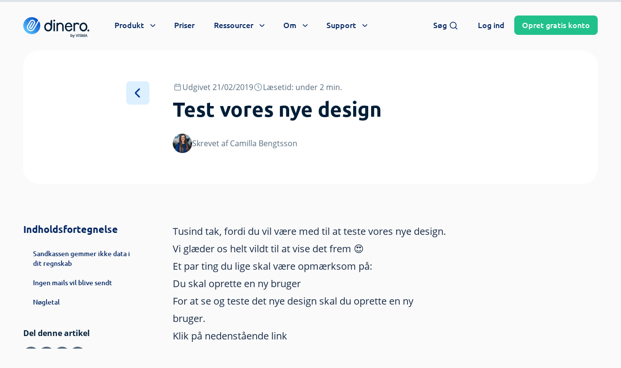

--- FILE ---
content_type: text/css; charset=UTF-8
request_url: https://dinero.dk/wp-content/cache/min/1/wp-content/uploads/wth/layout/layout_dinero/layout_dinero.css?ver=1768392210
body_size: -225
content:
.wth-title,.wth-message,.wth-submit{margin-top:1rem;display:block}.wth-title{--tw-text-opacity:1;color:rgba(93,109,118,var(--tw-text-opacity))}.wth-submit{display:inline-flex;cursor:pointer;align-items:center;justify-content:center;border-width:1px;border-color:transparent;padding:.875rem 2.5rem;text-align:center;transition-property:background-color,border-color,color,fill,stroke,opacity,box-shadow,transform,filter,-webkit-backdrop-filter;transition-property:background-color,border-color,color,fill,stroke,opacity,box-shadow,transform,filter,backdrop-filter;transition-property:background-color,border-color,color,fill,stroke,opacity,box-shadow,transform,filter,backdrop-filter,-webkit-backdrop-filter;transition-timing-function:cubic-bezier(.4,0,.2,1);transition-duration:.15s;background-color:rgba(0,110,220);color:rgba(255,255,255);border-radius:9999px;font-weight:600;--tw-shadow:0 1px 3px 0 rgba(0,0,0,0.1),0 1px 2px 0 rgba(0,0,0,0.06);box-shadow:var(--tw-ring-offset-shadow,0 0 transparent),var(--tw-ring-shadow,0 0 transparent),var(--tw-shadow)}.wth-message{display:block;width:100%;border-radius:1rem;--tw-border-opacity:1;border-color:rgba(244,244,244,var(--tw-border-opacity));--tw-bg-opacity:1;background-color:rgba(255,255,255,var(--tw-bg-opacity));padding:.75rem 1.25rem;line-height:1.75rem}

--- FILE ---
content_type: application/javascript; charset=UTF-8
request_url: https://dinero.dk/wp-content/cache/min/1/uc.js?ver=1768392210
body_size: 11959
content:
!function o(i,r,a){function c(t,e){if(!r[t]){if(!i[t]){var n="function"==typeof require&&require;if(!e&&n)return n(t,!0);if(s)return s(t,!0);throw(e=new Error("Cannot find module '"+t+"'")).code="MODULE_NOT_FOUND",e}n=r[t]={exports:{}},i[t][0].call(n.exports,function(e){return c(i[t][1][e]||e)},n,n.exports,o,i,r,a)}return r[t].exports}for(var s="function"==typeof require&&require,e=0;e<a.length;e++)c(a[e]);return c}({1:[function(e,t,n){function a(e){return(a="function"==typeof Symbol&&"symbol"==typeof Symbol.iterator?function(e){return typeof e}:function(e){return e&&"function"==typeof Symbol&&e.constructor===Symbol&&e!==Symbol.prototype?"symbol":typeof e})(e)}function o(){for(var e,o,i=[],r=window,t=r;t;){try{if(t.frames.__tcfapiLocator){e=t;break}}catch(e){}if(t===r.top)break;t=t.parent}e||(function e(){var t,n=r.document,o=!!r.frames.__tcfapiLocator;return o||(n.body?((t=n.createElement("iframe")).style.cssText="display:none",t.name="__tcfapiLocator",n.body.appendChild(t)):setTimeout(e,5)),!o}(),r.__tcfapi=function(){for(var e=arguments.length,t=new Array(e),n=0;n<e;n++)t[n]=arguments[n];if(!t.length)return i;"setGdprApplies"===t[0]?3<t.length&&2===parseInt(t[1],10)&&"boolean"==typeof t[3]&&(o=t[3],"function"==typeof t[2])&&t[2]("set",!0):"ping"===t[0]?"function"==typeof t[2]&&t[2]({gdprApplies:o,cmpLoaded:!1,cmpStatus:"stub"}):i.push(t)},r.addEventListener("message",function(n){var o="string"==typeof n.data,e={};if(o)try{e=JSON.parse(n.data)}catch(n){}else e=n.data;var i="object"===a(e)&&null!==e?e.__tcfapiCall:null;i&&window.__tcfapi(i.command,i.version,function(e,t){e={__tcfapiReturn:{returnValue:e,success:t,callId:i.callId}};n&&n.source&&n.source.postMessage&&n.source.postMessage(o?JSON.stringify(e):e,"*")},i.parameter)},!1))}void 0!==t?t.exports=o:o()},{}],2:[function(e,x,T){!function(A){!function(){var e=this,t="object"==typeof T&&T&&!T.nodeType&&T,n="object"==typeof x&&x&&!x.nodeType&&x,o="object"==typeof A&&A;o.global!==o&&o.window!==o&&o.self!==o||(e=o);var i,r,w=2147483647,C=36,y=26,a=38,c=700,s=/^xn--/,u=/[^\x20-\x7E]/,d=/[\x2E\u3002\uFF0E\uFF61]/g,l={overflow:"Overflow: input needs wider integers to process","not-basic":"Illegal input >= 0x80 (not a basic code point)","invalid-input":"Invalid input"},p=C-1,h=Math.floor,v=String.fromCharCode;function _(e){throw new RangeError(l[e])}function f(e,t){for(var n=e.length,o=[];n--;)o[n]=t(e[n]);return o}function m(e,t){var n=e.split("@"),o="",n=(1<n.length&&(o=n[0]+"@",e=n[1]),(e=e.replace(d,".")).split("."));return o+f(n,t).join(".")}function b(e){for(var t,n,o=[],i=0,r=e.length;i<r;)55296<=(t=e.charCodeAt(i++))&&t<=56319&&i<r?56320==(64512&(n=e.charCodeAt(i++)))?o.push(((1023&t)<<10)+(1023&n)+65536):(o.push(t),i--):o.push(t);return o}function g(e){return f(e,function(e){var t="";return 65535<e&&(t+=v((e-=65536)>>>10&1023|55296),e=56320|1023&e),t+=v(e)}).join("")}function k(e,t){return e+22+75*(e<26)-((0!=t)<<5)}function I(e,t,n){var o=0;for(e=n?h(e/c):e>>1,e+=h(e/t);p*y>>1<e;o+=C)e=h(e/p);return h(o+(p+1)*e/(e+a))}function E(e){var t,n,o,i,r,a,c,s=[],u=e.length,d=0,l=128,p=72,f=e.lastIndexOf("-");for(f<0&&(f=0),n=0;n<f;++n)128<=e.charCodeAt(n)&&_("not-basic"),s.push(e.charCodeAt(n));for(o=0<f?f+1:0;o<u;){for(i=d,r=1,a=C;u<=o&&_("invalid-input"),c=e.charCodeAt(o++),(C<=(c=c-48<10?c-22:c-65<26?c-65:c-97<26?c-97:C)||c>h((w-d)/r))&&_("overflow"),d+=c*r,!(c<(c=a<=p?1:p+y<=a?y:a-p));a+=C)r>h(w/(c=C-c))&&_("overflow"),r*=c;p=I(d-i,t=s.length+1,0==i),h(d/t)>w-l&&_("overflow"),l+=h(d/t),d%=t,s.splice(d++,0,l)}return g(s)}function S(e){for(var t,n,o,i,r,a,c,s,u,d,l=[],p=(e=b(e)).length,f=128,m=72,g=t=0;g<p;++g)(c=e[g])<128&&l.push(v(c));for(n=o=l.length,o&&l.push("-");n<p;){for(i=w,g=0;g<p;++g)f<=(c=e[g])&&c<i&&(i=c);for(i-f>h((w-t)/(s=n+1))&&_("overflow"),t+=(i-f)*s,f=i,g=0;g<p;++g)if((c=e[g])<f&&++t>w&&_("overflow"),c==f){for(r=t,a=C;!(r<(u=a<=m?1:m+y<=a?y:a-m));a+=C)l.push(v(k(u+(d=r-u)%(u=C-u),0))),r=h(d/u);l.push(v(k(r,0))),m=I(t,s,n==o),t=0,++n}++t,++f}return l.join("")}if(i={version:"1.4.1",ucs2:{decode:b,encode:g},decode:E,encode:S,toASCII:function(e){return m(e,function(e){return u.test(e)?"xn--"+S(e):e})},toUnicode:function(e){return m(e,function(e){return s.test(e)?E(e.slice(4).toLowerCase()):e})}},"function"==typeof define&&"object"==typeof define.amd&&define.amd)define("punycode",function(){return i});else if(t&&n)if(x.exports==t)n.exports=i;else for(r in i)i.hasOwnProperty(r)&&(t[r]=i[r]);else e.punycode=i}.call(this)}.call(this,"undefined"!=typeof global?global:"undefined"!=typeof self?self:"undefined"!=typeof window?window:{})},{}],3:[function(e,t,n){t.exports=function(){function e(n){var o,i="string"==typeof n.data;try{var e=i?JSON.parse(n.data):n.data}catch(e){return}e.__cmpCall&&(o=e.__cmpCall,window.__cmp(o.command,o.parameter,function(e,t){e={__cmpReturn:{returnValue:e,success:t,callId:o.callId}};n.source.postMessage(i?JSON.stringify(e):e,"*")}))}!function e(){var t,n;window.frames.__cmpLocator||(document.body?(t=document.body,(n=document.createElement("iframe")).style.cssText="display:none",n.name="__cmpLocator",n.title="IAB consent manager",t.appendChild(n)):setTimeout(e,5))}(),"function"!=typeof window.__cmp&&(window.__cmp=function(){var e=arguments;if(window.__cmp.a=window.__cmp.a||[],!e.length)return window.__cmp.a;"ping"===e[0]?e[2]({gdprAppliesGlobally:!1,cmpLoaded:!1},!0):window.__cmp.a.push([].slice.apply(e))},window.__cmp.msgHandler=e,window.addEventListener?window.addEventListener("message",e,!1):window.attachEvent("onmessage",e))}},{}],4:[function(e,t,n){t.exports={cdnUrl:"https://policy.app.cookieinformation.com",version:"0889fe0",mainEndpoint:"https://consent.app.cookieinformation.com",apiPrefix:"/api",consentAcceptanceEndpoint:"/consent",IABendpoint:"https://vendorlist.consensu.org",IABLibraryFileName:"cmp.js",cmpId:"162",cmpVersion:"1",cookieInformationIABCdnUrl:"https://cookieinformation.mgr.consensu.org",cookieInformationIABWebpageFileName:"iabiframe.html",cookieInformationTCFLibraryIframe:"tcfcmpiframe.html",cookieInformationTCFLibraryScript:"tcf-cmp.js",cookieSharingWebpageFileName:"cookiesharingiframe.html",pathToPubVendors:"/.well-known/pubvendors.json",googleConsentModeDeveloperId:"developer_id.dNmIyNz",cookieInformationGPPLibraryScript:"gpp-cmp.js"}},{}],5:[function(e,j,F){function D(e,t){t=t||{bubbles:!1,cancelable:!1,detail:null};var n=document.createEvent("CustomEvent");return n.initCustomEvent(e,t.bubbles,t.cancelable,t.detail),n}function G(e){return-1!==e.indexOf("youtube")||-1!==e.indexOf("vimeo")}function U(e,t,n){if(window.CookieInformation.enableYoutubeNotVisibleDescription)if(window.CookieInformation.getConsentGivenFor(e))for(var o=document.getElementsByClassName("cookieinformation-yt-element"),i=[].slice.call(o),r=0;r<i.length;++r)i[r].remove();else if(!window.CookieInformation.getConsentGivenFor(e))for(var a,c=document.getElementsByTagName("iframe"),s="",u=0;u<c.length;++u)c[u].getAttribute("data-consent-src")&&c[u].getAttribute("data-category-consent")===e&&G(s=c[u].getAttribute("data-consent-src").toLowerCase())&&!document.getElementById("cookieinformation-"+s)&&((a=document.createElement("div")).setAttribute("id","cookieinformation-"+s),a.setAttribute("class",n+" cookieinformation-yt-element"),a.setAttribute("style","cursor:pointer;"),a.setAttribute("onclick","javascript:CookieConsent.renew();"),a.innerHTML=t,c[u].parentNode.insertBefore(a,c[u].nextSibling),Z(c[u]))}function R(e){if(window.utag_data=window.utag_data||{},window.utag=window.utag||{},e.consents_approved){window.utag_data.cookie_information_categories=window.utag_data.cookie_information_categories||[];for(var t=e.consents_approved.length,n=0;n<t;n++)window.utag_data.cookie_information_categories.push(e.consents_approved[n]);window.utag.view&&"[object Function]"==={}.toString.call(window.utag.view)&&window.utag.view({cookie_information_categories:e.consents_approved})}}function J(){return de(I&&I.getAttribute("src")?I.getAttribute("src"):"","gcmEnabledByConsentLibrary")}function q(){var e=J();return!(!!I&&"false"===I.getAttribute("data-gcm-enabled")||"false"===e)}function V(){return"false"===J()?"2.0":I&&I.getAttribute("data-gcm-version")?I.getAttribute("data-gcm-version"):"1.0"}function W(e){var t,n,o,i,r=V();void 0!==e&&a(e.consents_approved)&&(t=-1!==e.consents_approved.indexOf("cookie_cat_marketing")?"granted":"denied",n=-1!==e.consents_approved.indexOf("cookie_cat_statistic")?"granted":"denied",i=o=-1!==e.consents_approved.indexOf("cookie_cat_functional")?"granted":"denied",e=-1!==e.consents_approved.indexOf("cookie_cat_necessary")?"granted":"denied","2.0"===r?window.gtag("consent","update",{ad_storage:t,ad_user_data:t,ad_personalization:t,analytics_storage:n,functionality_storage:o,personalization_storage:i,security_storage:e}):window.gtag("consent","update",{ad_storage:t,analytics_storage:n,functionality_storage:o,personalization_storage:i,security_storage:e,wait_for_update:500}),"denied"==t&&window.gtag("set","ads_data_redaction",!0),window.gtag("set",b.googleConsentModeDeveloperId,!0))}function H(e){var t,n;window.dataLayer=window.dataLayer||[],a(window.dataLayer)&&(window.gtag=window.gtag||function(){window.dataLayer.push(arguments)},q()&&W(e),e.consents_approved)&&(t={},e.consents_approved.forEach(function(e){t[e]=!0}),n=new D("CookieInformationConsentForGCMTemplate",{detail:t}),window.dispatchEvent(n),e.consents_approved.forEach(function(e){window.dataLayer.push({event:e})}))}function z(e){window._mtm=window._mtm||[];var t=e.consents_approved||[];if(0<t.length)for(var n=0;n<t.length;n++)window._mtm.push({event:t[n]})}function p(e,t){e=!t&&JSON.stringify(e)||f(T);try{e=JSON.parse(e)}catch(e){console.log("An error occurred while parsing consent cookie to get approved categories",e)}!0!==t&&(H(e),me()&&R(e),z(e)),e&&(e.consents_approved=e.consents_approved||[],e.consents_denied=e.consents_denied||[],e.consents_approved.forEach(function(e){"true"!==e&&"false"!==e&&(window.cicc[e]=!0)}),e.consents_denied.forEach(function(e){"true"!==e&&"false"!==e&&(window.cicc[e]=!1)})),m()}function X(e,t,n,o,i,r,a){var c=document.createElement("iframe");if(c.name=e||"",c.src=t||"",c.title=n||"",c.style.cssText=o||"",a&&(c.id=a),i)try{return i.parentNode.insertBefore(c,i.nextSibling),window.addEventListener("message",s,!1),c.onload=r,!0}catch(e){return console.log("CookieInformation: There was an error while adding iframe into webpage. Error reason: "+e),!1}}function Q(e){return!!e&&"body"===e.getAttribute("data-consent-sharing-iframe-placement")}function K(){var e=(e=n())&&"body"===e.getAttribute("data-consent-sharing-iframe-placement")?document.getElementsByTagName("body")[0].lastElementChild:e;X(O,De(),"Cookie Information cookie sharing library","display:none",e,Me)}function n(){for(var e=document.getElementsByTagName("script"),t=null,n=0;n<e.length;++n)if(e[n].getAttribute("src")){if(-1!==(t=e[n].getAttribute("src").toLowerCase()).indexOf("/uc.js")&&-1!==t.indexOf("cookieinformation"))return e[n];if("CookieConsent"===e[n].getAttribute("id"))return e[n]}return null}function Y(e){if(!e)return console.log("CookieInformation: lack of data-consent-src attribute or incorrect value has been passed.Please update it accordingly to the documentation"),!1;var t="consent-cmp-file",n=document.getElementById(t),n=(n&&n.remove(),document.createElement("script"));n.type="text/javascript",n.async=!1,n.src=e,n.id=t,n.charset="UTF-8";try{return document.body.appendChild(n),!0}catch(e){return console.log("CookieInformation: there was an error while injecting script into webpage. Error reason: "+e),!1}}function Z(e){e.style.display="none"}function $(e,t,n){if(!e)return console.log("CookieInformation: lack of data-consent-src attribute or incorrect value has been passed.Please update it accordingly to the documentation"),!1;var o=document.createElement("script"),i=[];null!=n&&null!=n.attributes&&(n.setAttribute("src",e),i=[].slice.call(n.attributes));for(var r=0;r<i.length;++r)o.setAttribute(i[r].name,i[r].value);o.setAttribute("data-category-consent",t),o.setAttribute("data-consent-src",e),o.setAttribute("src",e);try{return n.parentNode.insertBefore(o,n.nextSibling),!0}catch(e){return console.log("CookieInformation: there was an error while injecting script into webpage. Error reason: "+e),!1}}function ee(e,t,n){if(!e)return console.log("CookieInformation: lack of data-consent-src attribute or incorrect value has been passed.Please update it accordingly to the documentation"),!1;var o=document.createElement("IMG"),i=[];null!=n&&null!=n.attributes&&(n.setAttribute("src",e),i=[].slice.call(n.attributes));for(var r=0;r<i.length;++r)("style"!==i[r].name||-1===i[r].value.indexOf("display: none")&&-1===i[r].value.indexOf("display:none"))&&o.setAttribute(i[r].name,i[r].value);o.setAttribute("data-category-consent",t),o.setAttribute("data-consent-src",e),o.setAttribute("src",e);try{return n.parentNode.insertBefore(o,n.nextSibling),!0}catch(e){return console.log("CookieInformation: there was an error while injecting image into webpage. Error reason: "+e),!1}}function te(e,t,n){if(!e)return console.log("CookieInformation: lack of data-consent-src attribute or incorrect value has been passed.Please update it accordingly to the documentation"),!1;var o=document.createElement("IFRAME"),i=[];null!=n&&null!=n.attributes&&(n.setAttribute("src",e),i=[].slice.call(n.attributes));for(var r=0;r<i.length;++r)("style"!==i[r].name||-1===i[r].value.indexOf("display: none")&&-1===i[r].value.indexOf("display:none"))&&o.setAttribute(i[r].name,i[r].value);o.setAttribute("data-category-consent",t),o.setAttribute("data-consent-src",e),o.setAttribute("src",e);try{return n.parentNode.insertBefore(o,n.nextSibling),!0}catch(e){return console.log("CookieInformation: there was an error while injecting iframe into webpage. Error reason: "+e),!1}}function ne(){for(var e=_.prototype.slice.call(document.querySelectorAll("[data-category-consent]")),t=0;t<e.length;++t){var n,o=e[t].getAttribute("data-category-consent");window.cicc[o]?(n=e[t].getAttribute("data-consent-src"),"SCRIPT"===e[t].tagName?($(n,o,e[t]),e[t].remove()):"IMG"===e[t].tagName?(ee(n,o,e[t]),e[t].remove()):"IFRAME"===e[t].tagName&&(te(n,o,e[t]),e[t].remove())):Z(e[t])}}function o(e,t,n){if(n?document.getElementById(n):document.getElementsByName(e)[0])return document.getElementsByTagName("body")[0].appendChild(t),!0;1e3<++nt?document.getElementsByTagName("body")[0].appendChild(t):setTimeout(function(){o(e,t,n)},5)}function oe(e){return!!e&&"true"===e.getAttribute("data-tcf-v2-enabled")}function ie(){var e=0<arguments.length&&void 0!==arguments[0]?arguments[0]:"2";return"1"===e?b.cookieInformationIABCdnUrl+"/"+b.IABLibraryFileName:"2"===e?b.cdnUrl+"/"+b.cookieInformationTCFLibraryScript:void 0}function re(){return b.cdnUrl+"/"+b.cookieInformationGPPLibraryScript}function ae(e){return!!e&&"true"===e.getAttribute("data-gpp-enabled")}function t(){I=n();var e="consent-file",t=document.getElementById(e),t=(t&&t.remove(),document.createElement("script"));t.type="text/javascript",t.async=!0,t.setAttribute("id",e),t.src=ge(),t.charset="UTF-8",ae(I)&&(ze(),Y(re())),oe(I)?(Ie("2"),o("__tcfapiLocator",t,"CookieInformationCmpIframe")):fe()?(Ie("1"),o("__cmpLocator",t)):document.getElementsByTagName("body")[0].appendChild(t),ue()}function ce(){return document.getElementById(Ye)}function se(){return Je(window.location.hostname.replace(/^(?:https?:\/\/)?(?:www\.)?/i,"").split("/")[0])}function ue(){var e,t;null!=ce()&&(t="cookie-information-categories-consent",(e=document.getElementById(t))&&e.remove(),(e=document.createElement("script")).type="text/javascript",e.async=!0,e.setAttribute("id",t),e.src="localhost"===window.location.hostname?"http://localhost:8085/categories-contract.js":(t=se(),b.cdnUrl+"/"+b.version+"/"+t+"/categories-"+i()+".js"),e.charset="UTF-8",document.body.appendChild(e))}function de(e,t){return!e||(t=e.split(t+"=").pop())===e?null:t.split("&").shift()}function i(){var e=de(I&&I.getAttribute("src")?I.getAttribute("src"):"","language");return e?e.toLowerCase():null!=I&&I.getAttribute("data-culture")&&I.getAttribute("data-culture").replace(/“|”|„/g,"").toLowerCase()||"default"}function le(){try{return!(null==I||!I.nonce)&&I.nonce}catch(e){return!1}}function pe(e){var t="en";return void 0===e[t=null!=I&&I.getAttribute("data-culture")?I.getAttribute("data-culture").replace(/“|”|„/g,"").toLowerCase()||"en":t]?t:e[t].toLowerCase()}function fe(){return I&&"true"===I.getAttribute("data-iab-enabled")}function me(){var e;if(null!=I)return"true"===(e=I.getAttribute("data-tealium-enabled"))||null==e}function ge(){var e;return null!==I&&I.getAttribute("cs-id")?(e=I.getAttribute("cs-id"),b.cdnUrl+"/"+b.version+"/"+e+"/"+i()+".js"):"localhost"===window.location.hostname?"http://localhost:8085/banner-contract.js":(e=Je(e=window.location.hostname.replace(/^(?:https?:\/\/)?(?:www\.)?/i,"").split("/")[0]),b.cdnUrl+"/"+b.version+"/"+e+"/"+i()+".js")}function we(){return"xxxxxxxx-xxxx-4xxx-yxxx-xxxxxxxxxxxx".replace(/[xy]/g,function(e){var t=16*Math.random()|0;return("x"==e?t:3&t|8).toString(16)})}function f(e){e=document.cookie.match(new RegExp(e+"=([^;]+)"));return!!e&&Ee(e[1])}function Ce(){var e=f(T);if(!e)return!1;try{e=JSON.parse(e)}catch(e){console.log("An error occurred while trying to parse cookie value to get visitor id",e)}return e.user_uid||!1}function u(e){e=e.split(".");return e.shift(),"."+e.join(".")}function ye(e,t,n){var n="expires="+n,o="",o=t===Object(t)?JSON.stringify(t):t;"http:"===window.location.protocol||"http"===window.location.protocol?document.cookie=e+"="+r(o)+"; "+n+"; path=/; SameSite=Lax;":"https:"===window.location.protocol||"https"===window.location.protocol?document.cookie=e+"="+r(o)+"; "+n+"; path=/; SameSite=Lax; secure":document.cookie=e+"="+r(o)+"; "+n+"; path=/"}function d(e,t){t?(document.cookie=e+"=; Path=/; Domain="+t+"; Expires=Thu, 01 Jan 1970 00:00:01 GMT;",document.cookie=e+"=; Path=/; Domain="+t+"; Expires=Thu, 01 Jan 1970 00:00:01 GMT; secure"):(document.cookie=e+"=; Path=/; Expires=Thu, 01 Jan 1970 00:00:01 GMT;",document.cookie=e+"=; Path=/; Expires=Thu, 01 Jan 1970 00:00:01 GMT; secure")}function he(e){return!1===e||!0===e}function ve(e,t){var n;return!1===a(t)||!1===a(e)?[]:(n=[],e.forEach(function(e){-1!==t.indexOf(e.attributes.name.value)&&n.push(e)}),n)}function m(){ve(_.prototype.slice.call(document.querySelectorAll('input[name][type="checkbox"]:not([name=""])')),window.cicl).forEach(function(e){e.checked=!!window.cicc[e.attributes.name.value]})}function _e(e){var t,n=[];for(t in e)!e.hasOwnProperty(t)||e[t]||n.push(t);return n}function be(e){var t,n=[];for(t in e)e.hasOwnProperty(t)&&e[t]&&n.push(t);return n}function a(e){return e&&"[object Array]"===Object.prototype.toString.call(e)}function ke(e){var t={};return e.forEach(function(e){t[e]=!0}),t}function g(e){var t={};return e.forEach(function(e){t[e]=!1}),t[Ze]=!0,t}function Ie(){var e=0<arguments.length&&void 0!==arguments[0]?arguments[0]:"2",t="";"1"===e?(Ve(),t=ie("1")):"2"===e&&(t=ie("2")),Y(t)}function Ee(e){return decodeURIComponent(e).replace(/%28/g,"(").replace(/%29/g,")")}function r(e){return encodeURIComponent(e).replace(/[()]/g,function(e){return"%"+e.charCodeAt(0).toString(16)})}function Se(e,t){return!!t.website_uuid&&t.website_uuid!==e}function Ae(e){return!!e&&"Invalid Date"!==new Date(e)&&!isNaN(new Date(e))}function c(e){return"number"==typeof e&&e%1==0}function xe(e){return"string"==typeof e||e instanceof String}function l(e,t){return!(!Ae(e)||!c(t))&&((e=new Date(e)).setTime(e.getTime()+24*t*60*60*1e3),e.toUTCString())}function Te(e,t,n,o,i){Ue(et,tt,o);var r=Oe(),a=!!navigator.globalPrivacyControl;if(!(e||t||f(L)))return r&&a?(window.CookieInformation.declineAllCategories(),h()):y(o),null;if(t&&!e){r=w(t.consents_approved,window.cicl);je(i,t,l(t.timestamp,r),x,A);try{h()}catch(e){return!1}}else e&&C(T,e);Pe(e,t,n,o,i)}function Le(){var e,t;return!(!window.cookieInformationCustomConfig||(e=window.cookieInformationCustomConfig.hasOwnProperty("acceptFrequency"),t=window.cookieInformationCustomConfig.hasOwnProperty("declineFrequency"),!e&&!t)||(e&&!t||!e&&t?(console.warn("CookieInformation: you have incorrectly defined your custom config. Some of the frequencies properties associated with showing banner are missing."),1):(e=window.cookieInformationCustomConfig.acceptFrequency,t=window.cookieInformationCustomConfig.declineFrequency,(!c(e)||!c(t))&&(console.warn("CookieInformation: frequency properties associated with showing banner have to be integers."),1))))}function w(e,t){e=e.length===t.length&&(!(2<arguments.length&&void 0!==arguments[2])||arguments[2]);return Le()?e?window.cookieInformationCustomConfig.acceptFrequency:window.cookieInformationCustomConfig.declineFrequency:e?365:14}function C(e,t){var n=w(t.consents_approved,window.cicl);ye(e,t,l(t.timestamp,n));try{h()}catch(e){return!1}}function Oe(){return!(!window.cookieInformationCustomConfig||!window.cookieInformationCustomConfig.GPP||!window.cookieInformationCustomConfig.GPP.declineAllWhenGPCSignalDetected)}function Pe(e,t,n,o,i){var r=f(L),a=Oe(),c=!!navigator.globalPrivacyControl;if(!(e||t||r))return a&&c?(window.CookieInformation.declineAllCategories(),h()):y(o),null;if(t&&!e)if(void 0===t.website_uuid){d(T,u(location.host)),d(T,"."+location.host);var s=f(T);(t=JSON.parse(s)||t).website_uuid=n||"",C(T,t)}else if(Se(n,t)){if(a&&c)if(JSON.stringify(t.consents_denied)===JSON.stringify(["cookie_cat_functional","cookie_cat_statistic","cookie_cat_marketing","cookie_cat_unclassified"]))return t.website_uuid=M.websiteUuid,C(T,t),null;d(T,u(location.host)),d(T,"."+location.host),d(T),d(L),Fe(i,x),window.cicc=g(window.cicl),m(),k.createCustomEvent({name:"CookieInformationStorageCleared"}),y(o)}else try{h()}catch(e){return!1}else if(e)if(void 0===e.website_uuid){e.website_uuid=n||"";s=w(e.consents_approved,window.cicl);je(i,e,l(e.timestamp,s),x,A),C(T,e)}else if(Se(n,e))d(T,u(location.host)),d(T,"."+location.host),d(T),d(L),Fe(i,x),window.cicc=g(window.cicl),m(),k.createCustomEvent({name:"CookieInformationStorageCleared"}),y(o);else{d(T,u(location.host)),d(T,"."+location.host);try{h()}catch(e){return!1}}else if(r)if(f("cicsversion")===n&&t)try{h()}catch(e){return!1}else d(L),k.createCustomEvent({name:"CookieInformationStorageCleared"}),y(o);else try{h()}catch(e){return!1}}function Ne(e,t){return!(!xe(e)||!xe(t))&&t+"_"+e}function Be(e){return e.startsWith("www.")?e.replace("www.",""):e}function Me(){P=!0;var e=document.getElementsByName(O)[0],t=Be(location.hostname);try{e.contentWindow.postMessage({type:"GET_COOKIE_CONTROL",domainName:t},b.cdnUrl)}catch(e){s({data:{domainName:t,type:"GET_COOKIE_CONTROL",cookieConsent:{}},origin:b.cdnUrl})}}function je(t,n,o,i,e){var r=document.getElementsByName(O)[0],i={id:i,domains:e};if(P)try{r.contentWindow.postMessage({type:"SAVE",cookieName:t,cookieConsent:n,expirationTime:o,website:i},b.cdnUrl)}catch(e){s({data:{cookieName:t,type:"SAVE",cookieConsent:n,expirationTime:o,website:i},origin:b.cdnUrl})}}function Fe(t,n){var e=document.getElementsByName(O)[0];if(P)try{e.contentWindow.postMessage({type:"DELETE",cookieName:t,websiteId:n},b.cdnUrl)}catch(e){s({data:{cookieName:t,type:"DELETE",websiteId:n},origin:b.cdnUrl})}}function s(e){if(e.origin===b.cdnUrl){var t=null,n=null;if("GET"===e.data.type){try{t=e.data.cookieConsent,n=JSON.parse(f(T))}catch(e){console.log("There was an error in parsing cookie value",e)}Te(t,n,M.websiteUuid,S,e.data.cookieName),e.data.cookieConsent?p(e.data.cookieConsent):p(n),v()}else"SAVE"!==e.data.type&&"DELETE"!==e.data.type&&"GET_COOKIE_CONTROL"===e.data.type&&p(e.data.cookieConsent,!0)}}function De(){return b.cdnUrl+"/"+b.cookieSharingWebpageFileName}function Ge(e){if(P)try{var t=e,n=document.getElementsByName(O)[0];try{n.contentWindow.postMessage({type:"GET",cookieName:t},b.cdnUrl)}catch(e){s({data:{cookieName:t,type:"GET",cookieConsent:{}},origin:b.cdnUrl})}}catch(e){console.log("Cookie Information: ",e)}else setTimeout(function(){Ge(e)},5)}function Ue(e,t,n){try{var o,i,r=document.getElementById(B),a=(r&&r.remove(),document.createElement("div")),c=(a.innerHTML=e,a.style.display="none",a.id=B,document.getElementsByTagName("body")[0]),s=document.createElement("script"),u=(s.setAttribute("type","text/javascript"),s.textContent=t,le()),d=(u&&((o=a.getElementsByTagName("style")[0])&&o.setAttribute("nonce",u),s.setAttribute("nonce",u)),a.appendChild(s),c.insertBefore(a,c.firstChild),document.getElementById("updateButton"));return d&&d.addEventListener("click",function(){k.createCustomEvent({name:"CookieInformationSaveSelectedChoices",payload:{consents:M.getStatusOfUsedConsentTypes()}})}),"coi-tcf-button"===n&&(i=document.getElementById("coi-tcf-button"))&&i.addEventListener("click",function(){k.createCustomEvent({name:"CookieInformationFormRefreshed"})}),!0}catch(e){return console.log("Cookie Information: there was an error while trying to add template to website",e),!1}}function y(e){try{document.getElementById(e).style.display="block",window[E](),k.createCustomEvent({name:"CookieInformationFormShown"}),ot=!0,window.CookieInformation.gppCmp&&(window.CookieInformation.gppCmp.setCmpGPPDisplayStatus("visible"),window.CookieInformation.gppCmp.setCmpGPPSignalStatus("not ready"))}catch(e){return!1}finally{Re(B)}}function h(){try{window[Qe](),window.CookieInformation.gppCmp&&window.CookieInformation.gppCmp.setCmpGPPDisplayStatus("hidden")}catch(e){return!1}finally{Re(B)}}function Re(t){setTimeout(function(){var e=document.getElementById(t);e&&(e.style.display="block")},0)}function Je(t){try{return We.toASCII(t)}catch(e){return t}}function v(){var e=M.getStatusOfUsedConsentTypes();k.createCustomEvent({name:"CookieInformationConsentGiven",payload:{consents:e}}),U(window.CookieInformation.youtubeCategorySdk,window.CookieInformation.youtubeNotVisibleDescription,window.CookieInformation.youtubeBlockedCSSClassName),ne()}function qe(){var e=document.getElementById(S);e&&(e.style.display="block",e.style.opacity="1");try{window[E](),k.createCustomEvent({name:"CookieInformationFormRefreshed"}),window.CookieInformation.gppCmp&&(window.CookieInformation.gppCmp.setCmpGPPDisplayStatus("visible"),window.CookieInformation.gppCmp.setCmpGPPSignalStatus("not ready"))}catch(e){return!1}finally{Re(B)}}var _,b,Ve,We,He,ze,Xe,k,I,E,Qe,Ke,S,A,x,T,L,Ye,Ze,O,$e,P,et,tt,nt,N,B,ot,it,M;window.CookieInformation=window.CookieInformation||(_=Array,b=e("./config"),Ve=e("./IABStub"),We=e("punycode"),He=e("@iabtechlabtcf/stub"),ze=e("./global-privacy-platform/gpp-stub"),Xe=e("./cookie-autoblocking-module-es3"),k=e("./pp-integration"),I=null,E="showBannerMethod",Qe="hideBannerMethod",A=[],x=S=Ke="",T="CookieInformationConsent",L="euconsent-v2",Ye="cicc-template",Ze="cookie_cat_necessary",$e=!(O="cookie-information-sharinglibrary-iframe"),e=window.Node||window.Element,tt=et="",nt=0,N=P=!1,it=ot=!(B="cookie-information-template-wrapper"),e&&e.prototype&&null==e.prototype.lastElementChild&&Object.defineProperty(e.prototype,"lastElementChild",{get:function(){for(var e,t=this.childNodes,n=t.length-1;e=t[n--];)if(1===e.nodeType)return e;return null}}),_.prototype.forEach||(_.prototype.forEach=function(e,t){for(var n=0,o=this.length;n<o;++n)n in this&&e.call(t,this[n],n,this)}),String.prototype.startsWith||(String.prototype.startsWith=function(e,t){return this.indexOf(e,t=t||0)===t}),"function"!=typeof window.CustomEvent&&(D.prototype=window.Event.prototype,window.CustomEvent=D),[Element.prototype,CharacterData.prototype,DocumentType.prototype].forEach(function(e){e.hasOwnProperty("remove")||Object.defineProperty(e,"remove",{configurable:!0,enumerable:!0,writable:!0,value:function(){this.parentNode.removeChild(this)}})}),window.CookieInformationScriptLoaded||(window.cicc={},window.cicc[Ze]=!0,window.cicl=[],N||window.disableCookiesAutoblockingForScanner||(N=!0,e=se(),Xe.initializeCookieAutoBlocking(e)),p(null,!0),oe(N=n())&&He(),Q(N)?window.addEventListener("DOMContentLoaded",K,!1):K(),document.body?t():window.attachEvent?window.attachEvent("onload",t):window.addEventListener("DOMContentLoaded",t,!1),window.CookieInformationScriptLoaded=!0),(M={config:b,websiteUuid:"",cookieConsent:"",initializeBanner:function(e,t,n,o,i,r,a,c,s,u,d,l){E=n,Qe=o,Ke=a,M.websiteUuid=u||"",x=d,$e=!!l,et=e,tt=t;n=document.createElement("div"),n.innerHTML=e,S=n.lastElementChild.id,Le(),void 0!==c?A=c.split(","):(A=[],console.log("CookieInformation: List of domains has not been passed correctly.")),void 0!==s?window.cicl=s.split(","):(window.cicl=[],console.log("CookieInformation: List of categories has not been passed correctly. Only necessary cookies will be accepted")),window.isCookieInformationAPIReady=!0,k.createCustomEvent({name:"CookieInformationAPIReady"}),o=i,a=r,window.CookieConsent={},window.CookieConsent.show=qe,window.CookieConsent.renew=qe,window.CookieConsent.dialog={},window.CookieConsent.dialog.submitConsent=function(){window.cicc=ke(window.cicl),M.submitConsent(),m()},window.CookieConsent.dialog.submitDecline=function(){window.cicc=g(window.cicl),M.submitConsent(),m()},window.CookieConsent.dialog.showDetailsText=o,window.CookieConsent.dialog.hideDetailsText=a,window.CookieConsentDialog=window.CookieConsent.dialog,l=Ne(d,T);$e?Ge(l):(Ue(et,tt,S),t=JSON.parse(f(T)),function e(t,n){P?Fe(t,n):setTimeout(function(){e(t,n)},5)}(l,d),p(t),Pe(!1,t,u,S,""),v())},sendConsent:function(e){var t={},n=b.mainEndpoint+b.apiPrefix+b.consentAcceptanceEndpoint;(t=window.XMLHttpRequest?new XMLHttpRequest:new ActiveXObject("Microsoft.XMLHTTP")).open("POST",n,!0),t.setRequestHeader("Content-type","application/json"),t.send(e)},injectCategoriesConsent:function(e,t){var n=ce();null!=n&&(n.innerHTML=e,(e=document.createElement("script")).setAttribute("type","text/javascript"),e.textContent=t,(t=le())&&e.setAttribute("nonce",t),n.appendChild(e)),m()},changeCategoryConsentDecision:function(e,t){e!==Ze&&-1!==window.cicl.indexOf(e)&&(he(t)?window.cicc[e]=t:window.cicc[e]?window.cicc[e]=!window.cicc[e]:window.cicc[e]=!0)},submitConsent:function(e){(i={website_uuid:M.websiteUuid||"",timestamp:(new Date).toISOString(),consent_url:window.location.href,consent_website:Ke,consent_domain:window.location.hostname,user_uid:Ce()||we(),consents_approved:[],consents_denied:[],user_agent:navigator.userAgent}).consents_approved=be(window.cicc),i.consents_denied=_e(window.cicc);var t,n,o,i;fe()&&(o=i,r=pe(window.CookieInformation.cmp.IABlanguagesCodesMapping),t=window.CookieInformation.cmp.getAllowedPurposesFromConsentCookie(),n=window.CookieInformation.cmp.getAllowedVendorsFromConsentCookie(),document.getElementById("coiConsentBannerIABColumn")&&-1!==o.consents_approved.indexOf("cookie_cat_marketing")&&(n=(o=window.CookieInformation.cmp.getIABConsent()).vendorList.vendors.map(function(e){return e.id}),t=o.vendorList.purposes.map(function(e){return e.id})),window.CookieInformation.cmp.updateIABConsentString(b.cmpId,b.cmpVersion,r,t,n)),e||(o=w(i.consents_approved,window.cicl),e=l(i.timestamp,o)),$e&&je(Ne(x,T),i,e,x,A),ye(T,i,e),window.CookieInformation.sendConsent(JSON.stringify(i));try{h()}catch(e){return!1}m(),v();var r=M.getStatusOfUsedConsentTypes();it=!0,k.createCustomEvent({name:"CookieInformationConsentSubmitted",payload:{consents:r}}),me()&&R(i),z(i),H(i),window.CookieInformation.gppCmp&&(window.CookieInformation.gppCmp.setCmpGPPDisplayStatus("hidden"),window.CookieInformation.gppCmp.setCmpGPPSignalStatus("ready"))},wasBannerShown:function(){return ot},wasBannerConfirmed:function(){return it},getConsentGivenFor:function(e){return window.cicc[e]},getStatusOfUsedConsentTypes:function(){return window.cicl.reduce(function(e,t){return e[t]=he(window.cicc[t])?window.cicc[t]:null,e},{})},submitAllCategories:function(){window.cicc=ke(window.cicl),M.submitConsent(),m(),k.createCustomEvent({name:"CookieInformationAcceptAll",payload:{consents:window.cicc}})},declineAllCategories:function(){window.cicc=g(window.cicl),M.submitConsent(),m(),k.createCustomEvent({name:"CookieInformationRejectAll",payload:{consents:window.cicc}})}})._getDataCulture=i,M._getConsentScriptUrl=ge,M._generateUuidv4=we,M._getCookieValue=f,M._setCookie=ye,M._deleteCookie=d,M._isBoolean=he,M._getVisitorId=Ce,M._getApprovedCategories=be,M._getDeniedCategories=_e,M._isArray=a,M._setAllCategoriesToApproved=ke,M._setAllCategoriesToDenied=g,M._setCheckboxesSelection=m,M._addExternalScript=Y,M._getCookieInformationCheckboxes=ve,M._initializeCMP=Ie,M._encodeURIComponentWithBrackets=r,M._decodeURIComponentWithBrackets=Ee,M._hasUuidChanged=Se,M._isDate=Ae,M._isInteger=c,M._calculateExpirationTimeOfTheCookie=l,M._getRootDomain=u,M._handleCookieSharing=Te,M._getCookieConsentNameForSpecificWebsite=Ne,M._isString=xe,M._prepareFrame=X,M._getUrlForCookieSharingLibrary=De,M._handlePushForConsentLogic=Pe,M._getDomainInCanonicalForm=Be,M._addTemplateToDOM=Ue,M._showBannerTemplate=y,M._hideBannerTemplate=h,M._getExpirationDays=w,M._validateCookieExpirationTimeConfig=Le,M._submitConsentWithoutSendingInformationToAPI=C,M._setConsentForGTM=H,M._setConsentForTealiumTagManager=R,M._setConsentForMatomoTagManaer=z,M._punycodeDomain=Je,M._instructVisitorWhichCategoryAgreementWillEnableVideos=U,M._isYoutubeVideo=G,M._fireEventOnConsentGiven=v,M._manageTaggedExternalElementsByConsents=ne,M._addIframeWithSdkImplemented=te,M._addExternalImageWithSdkImplemented=ee,M._addExternalScriptWithSdkImplemented=$,M._getIABDataCulture=pe,M._isTCFEnabled=oe,M._constructUrlToCMPLibrary=ie,M._constructUrlToTcfIframe=function(){return b.cookieInformationIABCdnUrl+"/"+b.cookieInformationTCFLibraryIframe},M._getMainLibraryScript=n,M._addConsentPopupToWebsiteAfterCmpIsLoaded=o,M._isGoogleConsentModeEnabled=function(){var e="false"===J(),t=q();return e||t},M._isGoogleConsentModeEnabledByConsentLibrary=q,M._setupGoogleConsentMode=W,M._loadCategoriesConsent=ue,M._restartBanner=qe,M._isConsentSharingIframePlacemntInBodyEnabled=Q,M.manageCookie=Xe._manageCookie,M.getGCMVersion=V,M.loadConsent=t,M.createCustomEvent=k.createCustomEvent,M.addCustomEventListenerForGTMConsentModeTemplate=function(t){window.addEventListener("CookieInformationConsentForGCMTemplate",function(e){return t(e.detail)})},M._getUrlParameterValue=de,M._isGPPEnabled=ae,M._constructUrlToGPPLibrary=re,M._isGPPsettingDeclineAllByDefaultEnabled=Oe,M)},{"./IABStub":3,"./config":4,"./cookie-autoblocking-module-es3":6,"./global-privacy-platform/gpp-stub":7,"./pp-integration":8,"@iabtechlabtcf/stub":1,punycode:2}],6:[function(e,t,n){var o=function(e,t){if(Array.isArray(e))return e;if(Symbol.iterator in Object(e)){var n=t,o=[],i=!0,t=!1,r=void 0;try{for(var a,c=e[Symbol.iterator]();!(i=(a=c.next()).done)&&(o.push(a.value),!n||o.length!==n);i=!0);}catch(e){t=!0,r=e}finally{try{!i&&c.return&&c.return()}finally{if(t)throw r}}return o}throw new TypeError("Invalid attempt to destructure non-iterable instance")},i=e("./config"),r=Object.getOwnPropertyDescriptor(Document.prototype,"cookie"),a=(r.set=r.set.bind(document),r.get=r.get.bind(document),{cookiesList:null,cookiesQueue:[]});function c(){return void 0!==window.ObservePoint&&window.ObservePoint.opBrowser}function s(){"function"==typeof Object.defineProperty?Object.defineProperty(document,"cookie",{get:function(){return r.get()},set:function(e){d(e)},configurable:!0}):document.__defineSetter__("cookie",d)}function u(){"function"==typeof Object.defineProperty?Object.defineProperty(document,"cookie",{get:function(){return r.get()},set:function(e){r.set(e)},configurable:!0}):document.__defineSetter__("cookie",function(e){return r.set(e)})}function d(e){a.cookiesQueue.push(e),null!==a.cookiesList&&g(e)}function l(){a.cookiesQueue.forEach(function(e){g(e)})}function p(){a.cookiesQueue.forEach(function(e){document.cookie=e}),a.cookiesQueue.length=0}function f(){u(),p()}function m(e){var t=b(e),n=window.location.hostname;return a.cookiesList.filter(function(e){return e.name===t.name&&e.domain===(t.domain||n)})[0]||{name:t.name,ignore:!0}}function g(e){var t=1<arguments.length&&void 0!==arguments[1]?arguments[1]:null,n=m(e),o=n.category;window.cicc[o]||n.ignore?t?t.set.call(document,e):r.set(e):w(e,t)}function w(e){var t=1<arguments.length&&void 0!==arguments[1]?arguments[1]:null,e=b(e),e=(e.expires="Thu, 01 Jan 1970 00:00:01 GMT",delete e["max-age"],k(e));t?t.set.call(document,e):r.set(e)}function C(){window.addEventListener("CookieInformationConsentGiven",y)}function y(){null!==a.cookiesList&&l()}function h(e){(t=window.location.host.split(".")).shift();var t="."+t.join(".");document.cookie=e+"=; Path=/; Domain="+t+"; Expires=Thu, 01 Jan 1970 00:00:01 GMT;",document.cookie=e+"=; Path=/; Domain="+t+"; Expires=Thu, 01 Jan 1970 00:00:01 GMT; secure",document.cookie=e+"=; Path=/; Expires=Thu, 01 Jan 1970 00:00:01 GMT;",document.cookie=e+"=; Path=/; Expires=Thu, 01 Jan 1970 00:00:01 GMT; secure"}function v(){document.cookie.split(";").map(function(e){return e.trim()}).forEach(function(e){var t;t=(e=m(e=e)).category,window.cicc[t]||e.ignore||h(e.name)})}function _(e){var e=I(e),n=void 0;(n=window.XMLHttpRequest?new XMLHttpRequest:new ActiveXObject("Microsoft.XMLHTTP")).onreadystatechange=function(){var e,t;a.cookiesList=[],4===n.readyState&&(200===n.status&&(e=(t=JSON.parse(n.responseText)).cookies,(void 0===(t=t.metadata)?{}:t).autoblocking_enabled)?(a.cookiesList=void 0===e?[]:e,v(),c()||l()):f())},n.open("GET",e,!0),n.send(null)}function b(e){var e=e.split(";").map(function(e){return e.split("=").map(function(e){return e.trim()})}),t=o(e[0],2),n=t[0],t=t[1],e=(e.shift(),e.reduce(function(e,t){t=o(t,2);return e[t[0]]=t[1],e},{}));return Object.assign({name:n,value:t},e)}function k(e){var t=e.name,n=e.value,e=Object.assign({},e),t=(delete e.name,delete e.value,t+"=");return n&&(t+=""+n),Object.keys(e).length&&(t+=";"),t+=Object.entries(e).reduce(function(e,t){return e+=t.join("=")+";"},"")}function I(e){return"localhost"===window.location.hostname?"http://localhost:8085/dist/cabl.json":i.cdnUrl+"/cookie-data/"+e+"/cabl.json"}t.exports={initializeCookieAutoBlocking:function(e){c()||(s(),C()),_(e)},_replaceNativeCookie:s,_restoreNativeCookie:u,_customSetCookie:d,_manageCookiesQueue:l,_clearCookiesQueue:p,_manageExistingCookies:v,_matchCookie:m,_manageCookie:g,_removeCookie:w,_setWaitForConsentListener:C,_waitForConsentCallback:y,_getCookiesList:_,_serializeCookie:b,_deserializeCookie:k,_getCookiesListUrl:I,_disableCookiesAutoblocking:f,_isObservePointScanning:c,_state:a}},{"./config":4}],7:[function(e,t,n){t.exports=function(){window.__gpp_addFrame=function(e){var t;window.frames[e]||(document.body?((t=document.createElement("iframe")).style.cssText="display:none",t.name=e,document.body.appendChild(t)):window.setTimeout(window.__gppaddFrame,10,e))},window.__gpp_stub=function(){var e=arguments;if(__gpp.queue=__gpp.queue||[],!e.length)return __gpp.queue;var t,n=e[0],o=1<e.length?e[1]:null,i=2<e.length?e[2]:null;if("ping"===n)return{gppVersion:"1.1",cmpStatus:"stub",cmpDisplayStatus:"hidden",supportedAPIs:["7:usnatv1","8:usca","10:uscov1","12:usctv1"],cmpId:162,sectionList:[],applicableSections:[-1],gppString:""};if("addEventListener"===n)return __gpp.events=__gpp.events||[],"lastId"in __gpp||(__gpp.lastId=0),__gpp.lastId++,__gpp.events.push({id:t=__gpp.lastId,callback:o,parameter:i}),{eventName:"listenerRegistered",listenerId:t,data:!0,pingData:{gppVersion:"1.1",cmpStatus:"stub",cmpDisplayStatus:"hidden",supportedAPIs:["7:usnatv1","8:usca","10:uscov1","12:usctv1"],cmpId:162,sectionList:[],applicableSections:[-1],gppString:""}};if("removeEventListener"===n){var r=!1;__gpp.events=__gpp.events||[];for(var a=0;a<__gpp.events.length;++a)if(__gpp.events[a].id==i){__gpp.events[a].splice(a,1),r=!0;break}return{eventName:"listenerRemoved",listenerId:i,data:r,pingData:{gppVersion:"1.1",cmpStatus:"stub",cmpDisplayStatus:"hidden",supportedAPIs:["7:usnatv1","8:usca","10:uscov1","12:usctv1"],cmpId:162,sectionList:[],applicableSections:[-1],gppString:""}}}if("hasSection"===n||"getSection"===n||"getField"===n)return null;__gpp.queue.push([].slice.apply(e))},window.__gpp_msghandler=function(n){var o,i="string"==typeof n.data,t=null;try{t=i?JSON.parse(n.data):n.data}catch(e){t=null}"object"==typeof t&&null!==t&&"__gppCall"in t&&(o=t.__gppCall,window.__gpp(o.command,function(e,t){e={__gppReturn:{returnValue:e,success:t,callId:o.callId}};n.source.postMessage(i?JSON.stringify(e):e,"*")},"parameter"in o?o.parameter:null,"version"in o?o.version:"1.1"))},"__gpp"in window&&"function"==typeof window.__gpp||(window.__gpp=window.__gpp_stub,window.addEventListener("message",window.__gpp_msghandler,!1),window.__gpp_addFrame("__gppLocator"))}},{}],8:[function(e,t,n){t.exports={createCustomEvent:function(e={}){var t=e.name;return!(!t||-1===["CookieInformationAPIReady","CookieInformationConsentGiven","CookieInformationConsentSubmitted","CookieInformationFormShown","CookieInformationFormRefreshed","CookieInformationAcceptAll","CookieInformationRejectAll","CookieInformationSaveSelectedChoices","CookieInformationStorageCleared"].indexOf(t)||(t=new CustomEvent(t,{detail:e.payload||null}),window.dispatchEvent(t),0))}}},{}]},{},[5])

--- FILE ---
content_type: application/javascript; charset=UTF-8
request_url: https://dinero.dk/wp-content/themes/dinero-dk/dist/scripts/lightbox.min.js?ver=1.17.2
body_size: 3555
content:
!function(t,e,a){"use strict";t.fn.simpleLightbox=function(n){function i(){return S.hash.substring(1)}function s(){i();var t="pid="+(O+1),e=S.href.split("#")[0]+"#"+t;T?history[E?"replaceState":"pushState"]("",a.title,e):E?S.replace(e):S.hash=t,E=!0}function o(t,e){var a;return function(){var n=arguments;a||(t.apply(this,n),a=!0,setTimeout((function(){return a=!1}),e))}}function l(e){e.trigger(t.Event("show.simplelightbox")),n.disableScroll&&(C=$("hide")),n.htmlClass&&""!=n.htmlClass&&t("html").addClass(n.htmlClass),N.appendTo("body"),F.appendTo(N),n.overlay&&k.appendTo(t("body")),A=!0,O=b.index(e),g=t("<img/>").hide().attr("src",e.attr(n.sourceAttr)).attr("data-scale",1).attr("data-translate-x",0).attr("data-translate-y",0),-1==x.indexOf(e.attr(n.sourceAttr))&&x.push(e.attr(n.sourceAttr)),F.html("").attr("style",""),g.appendTo(F),L(),k.fadeIn("fast"),t(".sl-close").fadeIn("fast"),X.show(),D.fadeIn("fast"),t(".sl-wrapper .sl-counter .sl-current").text(O+1),Y.fadeIn("fast"),P(),n.preloading&&j(),setTimeout((function(){e.trigger(t.Event("shown.simplelightbox"))}),n.animationSpeed)}function r(t,e,a){return t<e?e:a<t?a:t}function c(t,e,a){g.data("scale",t),g.data("translate-x",e),g.data("translate-y",a)}n=t.extend({sourceAttr:"href",overlay:!0,spinner:!0,nav:!0,navText:["&lsaquo;","&rsaquo;"],captions:!0,captionDelay:0,captionSelector:"img",captionType:"attr",captionsData:"title",captionPosition:"bottom",captionClass:"",close:!0,closeText:"&times;",swipeClose:!0,showCounter:!0,fileExt:"png|jpg|jpeg|gif|webp",animationSlide:!0,animationSpeed:250,preloading:!0,enableKeyboard:!0,loop:!0,rel:!1,docClose:!0,swipeTolerance:50,className:"simple-lightbox",widthRatio:.8,heightRatio:.9,scaleImageToRatio:!1,disableRightClick:!1,disableScroll:!0,alertError:!0,alertErrorMessage:"Image not found, next image will be loaded",additionalHtml:!1,history:!0,throttleInterval:0,doubleTapZoom:2,maxZoom:10,htmlClass:"has-lightbox"},n);var p,h,d="ontouchstart"in e,u=(e.navigator.pointerEnabled||e.navigator.msPointerEnabled,0),f=0,g=t(),m=function(){var t=a.body||a.documentElement;return""===(t=t.style).WebkitTransition?"-webkit-":""===t.MozTransition?"-moz-":""===t.OTransition?"-o-":""===t.transition&&""},v=!1,x=[],b=n.rel&&!1!==n.rel?(h=n.rel,t(this).filter((function(){return t(this).attr("rel")===h}))):this,y=b.get()[0].tagName,C=(m=m(),0),w=!1!==m,T="pushState"in history,E=!1,S=e.location,M=i(),I="simplelb",k=t("<div>").addClass("sl-overlay"),q=t("<button>").addClass("sl-close").html(n.closeText),X=t("<div>").addClass("sl-spinner").html("<div></div>"),D=t("<div>").addClass("sl-navigation").html('<button class="sl-prev">'+n.navText[0]+'</button><button class="sl-next">'+n.navText[1]+"</button>"),Y=t("<div>").addClass("sl-counter").html('<span class="sl-current"></span>/<span class="sl-total"></span>'),A=!1,O=0,R=0,W=t("<div>").addClass("sl-caption "+n.captionClass+" pos-"+n.captionPosition),F=t("<div>").addClass("sl-image"),N=t("<div>").addClass("sl-wrapper").addClass(n.className),P=function(a){if(g.length){var i=new Image,o=e.innerWidth*n.widthRatio,l=e.innerHeight*n.heightRatio;i.src=g.attr("src"),g.data("scale",1),g.data("translate-x",0),g.data("translate-y",0),H(0,0,1),t(i).on("error",(function(e){b.eq(O).trigger(t.Event("error.simplelightbox")),v=!(A=!1),X.hide();var i=1==a||-1==a;R===O&&i?U():(n.alertError&&alert(n.alertErrorMessage),K(i?a:1))})),i.onload=function(){void 0!==a&&b.eq(O).trigger(t.Event("changed.simplelightbox")).trigger(t.Event((1===a?"nextDone":"prevDone")+".simplelightbox")),n.history&&(E?p=setTimeout(s,800):s()),-1==x.indexOf(g.attr("src"))&&x.push(g.attr("src"));var r=i.width,c=i.height;if(n.scaleImageToRatio||o<r||l<c){var h=o/l<r/c?r/o:c/l;r/=h,c/=h}t(".sl-image").css({top:(e.innerHeight-c)/2+"px",left:(e.innerWidth-r-C)/2+"px",width:r+"px",height:c+"px"}),X.hide(),g.fadeIn("fast"),v=!0;var d,u="self"==n.captionSelector?b.eq(O):b.eq(O).find(n.captionSelector);if(d="data"==n.captionType?u.data(n.captionsData):"text"==n.captionType?u.html():u.prop(n.captionsData),n.loop||(0===O&&t(".sl-prev").hide(),O>=b.length-1&&t(".sl-next").hide(),0<O&&t(".sl-prev").show(),O<b.length-1&&t(".sl-next").show()),1==b.length&&t(".sl-prev, .sl-next").hide(),1==a||-1==a){var f={opacity:1};n.animationSlide&&(w?(z(0,100*a+"px"),setTimeout((function(){z(n.animationSpeed/1e3,"0px")}),50)):f.left=parseInt(t(".sl-image").css("left"))+100*a+"px"),t(".sl-image").animate(f,n.animationSpeed,(function(){A=!1,Z(d,r)}))}else A=!1,Z(d,r);n.additionalHtml&&0===t(".sl-additional-html").length&&t("<div>").html(n.additionalHtml).addClass("sl-additional-html").appendTo(t(".sl-image"))}}},Z=function(e,a){""!==e&&void 0!==e&&n.captions&&W.html(e).css({width:a+"px"}).hide().appendTo(t(".sl-image")).delay(n.captionDelay).fadeIn("fast")},z=function(e,a){var n={};n[m+"transform"]="translateX("+a+")",n[m+"transition"]=m+"transform "+e+"s linear",t(".sl-image").css(n)},H=function(t,e,a){var n={};n[m+"transform"]="translate("+t+","+e+") scale("+a+")",g.css(n)},L=function(){t(e).on("resize."+I,P),t(".sl-wrapper").on("click."+I+" touchstart."+I,".sl-close",(function(t){t.preventDefault(),v&&U()})),n.history&&setTimeout((function(){t(e).on("hashchange."+I,(function(){v&&i()===M&&U()}))}),40),D.on("click."+I,"button",o((function(e){e.preventDefault(),u=0,K(t(this).hasClass("sl-next")?1:-1)}),n.throttleInterval));var a,s,l,p,h,m,x,y,C,T,E,S,k,q,X,Y,A,R,W,N,Z,L,j,$,B,Q,G,J=0,V=0,_=0,tt=0,et=!1,at=!1,nt=0,it=!1,st=r(1,1,n.maxZoom),ot=!1;F.on("touchstart."+I+" mousedown."+I,(function(e){if("A"===e.target.tagName&&"touchstart"==e.type)return!0;if("mousedown"==(e=e.originalEvent).type)C=e.clientX,T=e.clientY,a=F.height(),s=F.width(),h=g.height(),m=g.width(),l=F.position().left,p=F.position().top,x=parseFloat(g.data("translate-x")),y=parseFloat(g.data("translate-y")),it=!0;else{if(G=e.touches.length,C=e.touches[0].clientX,T=e.touches[0].clientY,a=F.height(),s=F.width(),h=g.height(),m=g.width(),l=F.position().left,p=F.position().top,1===G){if(ot)return g.addClass("sl-transition"),et=et?(c(0,0,st=1),H("0px","0px",st),!1):(c(0,0,st=n.doubleTapZoom),H("0px","0px",st),t(".sl-caption").fadeOut(200),!0),setTimeout((function(){g.removeClass("sl-transition")}),200),!1;ot=!0,setTimeout((function(){ot=!1}),300),x=parseFloat(g.data("translate-x")),y=parseFloat(g.data("translate-y"))}else 2===G&&(E=e.touches[1].clientX,S=e.touches[1].clientY,x=parseFloat(g.data("translate-x")),y=parseFloat(g.data("translate-y")),Z=(C+E)/2,L=(T+S)/2,k=Math.sqrt((C-E)*(C-E)+(T-S)*(T-S)));it=!0}return!!at||(w&&(nt=parseInt(F.css("left"))),at=!0,f=u=0,J=e.pageX||e.touches[0].pageX,_=e.pageY||e.touches[0].pageY,!1)})).on("touchmove."+I+" mousemove."+I+" MSPointerMove",(function(e){if(!at)return!0;if(e.preventDefault(),"touchmove"==(e=e.originalEvent).type){if(!1===it)return!1;q=e.touches[0].clientX,X=e.touches[0].clientY,1<(G=e.touches.length)?(Y=e.touches[1].clientX,A=e.touches[1].clientY,Q=Math.sqrt((q-Y)*(q-Y)+(X-A)*(X-A)),null===k&&(k=Q),1<=Math.abs(k-Q)&&(N=r(Q/k*st,1,n.maxZoom),j=(m*N-s)/2,$=(h*N-a)/2,B=N-st,R=m*N<=s?0:r(x-(Z-l-s/2-x)/(N-B)*B,-1*j,j),W=h*N<=a?0:r(y-(L-p-a/2-y)/(N-B)*B,-1*$,$),H(R+"px",W+"px",N),1<N&&(et=!0,t(".sl-caption").fadeOut(200)),k=Q,st=N,x=R,y=W)):(j=(m*(N=st)-s)/2,$=(h*N-a)/2,R=m*N<=s?0:r(q-(C-x),-1*j,j),W=h*N<=a?0:r(X-(T-y),-1*$,$),Math.abs(R)===Math.abs(j)&&(x=R,C=q),Math.abs(W)===Math.abs($)&&(y=W,T=X),c(st,R,W),H(R+"px",W+"px",N))}if("mousemove"==e.type&&at){if("touchmove"==e.type)return!0;if(!1===it)return!1;q=e.clientX,X=e.clientY,j=(m*(N=st)-s)/2,$=(h*N-a)/2,R=m*N<=s?0:r(q-(C-x),-1*j,j),W=h*N<=a?0:r(X-(T-y),-1*$,$),Math.abs(R)===Math.abs(j)&&(x=R,C=q),Math.abs(W)===Math.abs($)&&(y=W,T=X),c(st,R,W),H(R+"px",W+"px",N)}et||(V=e.pageX||e.touches[0].pageX,tt=e.pageY||e.touches[0].pageY,u=J-V,f=_-tt,n.animationSlide&&(w?z(0,-u+"px"):F.css("left",nt-u+"px")))})).on("touchend."+I+" mouseup."+I+" touchcancel."+I+" mouseleave."+I+" pointerup pointercancel MSPointerUp MSPointerCancel",(function(e){if(e=e.originalEvent,d&&"touchend"==e.type&&(0===(G=e.touches.length)?(c(st,R,W),1==st&&(et=!1,t(".sl-caption").fadeIn(200)),k=null,it=!1):1===G?(C=e.touches[0].clientX,T=e.touches[0].clientY):1<G&&(k=null)),at){var a=!(at=!1);n.loop||(0===O&&u<0&&(a=!1),O>=b.length-1&&0<u&&(a=!1)),Math.abs(u)>n.swipeTolerance&&a?K(0<u?1:-1):n.animationSlide&&(w?z(n.animationSpeed/1e3,"0px"):F.animate({left:nt+"px"},n.animationSpeed/2)),n.swipeClose&&50<Math.abs(f)&&Math.abs(u)<n.swipeTolerance&&U()}})).on("dblclick",(function(e){return C=e.clientX,T=e.clientY,a=F.height(),s=F.width(),h=g.height(),m=g.width(),l=F.position().left,p=F.position().top,g.addClass("sl-transition"),et?(c(0,0,st=1),H("0px","0px",st),et=!1,t(".sl-caption").fadeIn(200)):(c(0,0,st=n.doubleTapZoom),H("0px","0px",st),t(".sl-caption").fadeOut(200),et=!0),setTimeout((function(){g.removeClass("sl-transition")}),200),!(it=!0)}))},j=function(){var e=O+1<0?b.length-1:O+1>=b.length-1?0:O+1,a=O-1<0?b.length-1:O-1>=b.length-1?0:O-1;t("<img />").attr("src",b.eq(e).attr(n.sourceAttr)).on("load",(function(){-1==x.indexOf(t(this).attr("src"))&&x.push(t(this).attr("src")),b.eq(O).trigger(t.Event("nextImageLoaded.simplelightbox"))})),t("<img />").attr("src",b.eq(a).attr(n.sourceAttr)).on("load",(function(){-1==x.indexOf(t(this).attr("src"))&&x.push(t(this).attr("src")),b.eq(O).trigger(t.Event("prevImageLoaded.simplelightbox"))}))},K=function(e){b.eq(O).trigger(t.Event("change.simplelightbox")).trigger(t.Event((1===e?"next":"prev")+".simplelightbox"));var a=O+e;if(!(A||(a<0||a>=b.length)&&!1===n.loop)){O=a<0?b.length-1:a>b.length-1?0:a,t(".sl-wrapper .sl-counter .sl-current").text(O+1);var i={opacity:0};n.animationSlide&&(w?z(n.animationSpeed/1e3,-100*e-u+"px"):i.left=parseInt(t(".sl-image").css("left"))+-100*e+"px"),t(".sl-image").animate(i,n.animationSpeed,(function(){setTimeout((function(){var a=b.eq(O);g.attr("src",a.attr(n.sourceAttr)),-1==x.indexOf(a.attr(n.sourceAttr))&&X.show(),t(".sl-caption").remove(),P(e),n.preloading&&j()}),100)}))}},U=function(){if(!A){var i=b.eq(O),s=!1;i.trigger(t.Event("close.simplelightbox")),n.history&&(T?history.pushState("",a.title,S.pathname+S.search):S.hash="",clearTimeout(p)),t(".sl-image img, .sl-overlay, .sl-close, .sl-navigation, .sl-image .sl-caption, .sl-counter").fadeOut("fast",(function(){n.disableScroll&&$("show"),n.htmlClass&&""!=n.htmlClass&&t("html").removeClass(n.htmlClass),t(".sl-wrapper, .sl-overlay").remove(),D.off("click","button"),t(".sl-wrapper").off("click."+I,".sl-close"),t(e).off("resize."+I),t(e).off("hashchange."+I),s||i.trigger(t.Event("closed.simplelightbox")),s=!0})),g=t(),A=v=!1}},$=function(n){var i=0;if("hide"==n){var s=e.innerWidth;if(!s){var o=a.documentElement.getBoundingClientRect();s=o.right-Math.abs(o.left)}if(a.body.clientWidth<s){var l=a.createElement("div"),r=parseInt(t("body").css("padding-right"),10);l.className="sl-scrollbar-measure",t("body").append(l),i=l.offsetWidth-l.clientWidth,t(a.body)[0].removeChild(l),t("body").data("padding",r),0<i&&t("body").addClass("hidden-scroll").css({"padding-right":r+i})}}else t("body").removeClass("hidden-scroll").css({"padding-right":t("body").data("padding")});return i};return n.close&&q.appendTo(N),n.showCounter&&1<b.length&&(Y.appendTo(N),Y.find(".sl-total").text(b.length)),n.nav&&D.appendTo(N),n.spinner&&X.appendTo(N),b.on("click."+I,(function(e){if(function(e){if(!n.fileExt)return!0;var a=t(e).attr(n.sourceAttr).match(/\.([0-9a-z]+)(?=[?#])|(\.)(?:[\w]+)$/gim);return a&&t(e).prop("tagName").toUpperCase()==y&&new RegExp(".("+n.fileExt+")$","i").test(a)}(this)){if(e.preventDefault(),A)return!1;var a=t(this);R=b.index(a),l(a)}})),t(a).on("click."+I+" touchstart."+I,(function(e){v&&n.docClose&&0===t(e.target).closest(".sl-image").length&&0===t(e.target).closest(".sl-navigation").length&&U()})),n.disableRightClick&&t(a).on("contextmenu",".sl-image img",(function(t){return!1})),n.enableKeyboard&&t(a).on("keyup."+I,o((function(t){u=0;var e=t.keyCode;A&&27==e&&(g.attr("src",""),A=!1,U()),v&&(t.preventDefault(),27==e&&U(),37!=e&&39!=t.keyCode||K(39==t.keyCode?1:-1))}),n.throttleInterval)),this.open=function(e){e=e||t(this[0]),R=b.index(e),l(e)},this.next=function(){K(1)},this.prev=function(){K(-1)},this.close=function(){U()},this.destroy=function(){t(a).off("click."+I).off("keyup."+I),U(),t(".sl-overlay, .sl-wrapper").remove(),this.off("click")},this.refresh=function(){this.destroy(),t(this).simpleLightbox(n)},this}}(jQuery,window,document);
